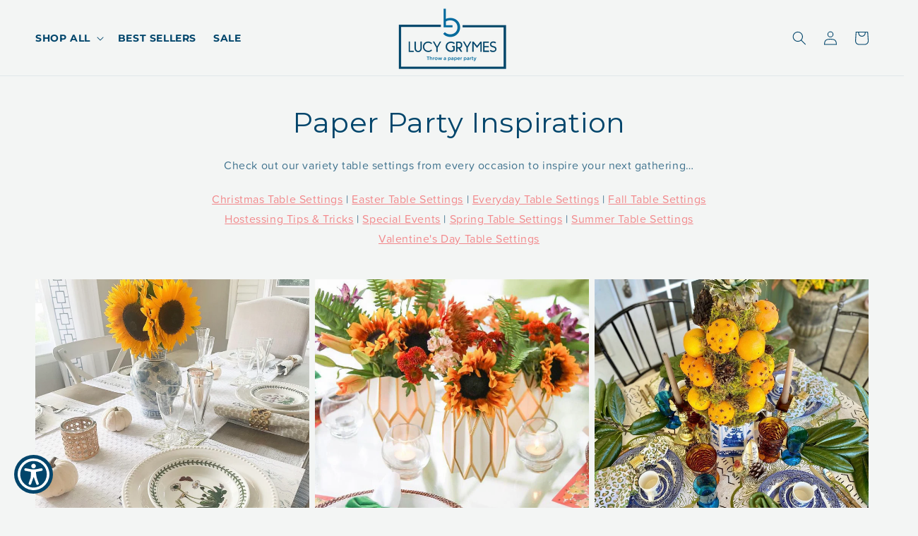

--- FILE ---
content_type: text/css
request_url: https://www.lucygrymes.com/cdn/shop/t/10/assets/custom.css?v=80503992132360198431768407878
body_size: 656
content:
/** Shopify CDN: Minification failed

Line 197:19 Unexpected "{"

**/
/*** CUSTOM CSS WISTERIA CREATIVE 6.23 ***/
/*section {
  margin: 0 !important;
  padding: 0 !important;
}*/
p {
  font-family: "proxima-soft", sans-serif;
}

/*Newsletter styles */
.newsletter__wrapper {
  background-image: url(/cdn/shop/files/daisy-footer-background-repeat.jpg?v=1688154471) !important;
    background-color: transparent !important;
  background-size: 50%;
  background-repeat: repeat;
  background-position: bottom;
}

.newsletter {
    margin-bottom: -25px;
}

/*Fix bullet points */
.rte ul, .rte ol {
   list-style-position: outside;
}

/*Header & Footer styles */
.header__inline-menu, .footer-block {
  text-transform: uppercase;
  font-weight: 600;
}

.header__inline-menu .list-unstyled {
 text-transform: capitalize; 
}

.scallop img {
     margin-bottom: -10px;
     width: 100%;
     height: 40px;
     object-fit: cover;  
   position: absolute;
  z-index: 999;
   }

.footer-block__details-content {
    display: flex;
    justify-content: center;
    align-items: center;
}

.header__menu-item, .mega-menu__list a {
    color: rgba(var(--color-foreground),1);
}

.header__menu-item:hover, .mega-menu__list a:hover {
    color: #f37579 !important;
}

.header__menu-item span {
  text-decoration: none !important;
}

.mega-menu__content, .cart-notification, .button--secondary, .menu-drawer, .menu-drawer__menu, .menu-drawer__inner-container, .menu-drawer__inner-submenu {
    background-color: #FFF !important; 
}

.footer-block--newsletter {
  margin-top: 0px !important;
}

.footer__content-top {
    padding-bottom: 1.5rem !important;
}

/* Bold free shipping bar */
#fsb_bar {
  letter-spacing: 1px;
  font-weight: 600;
}

/* Collage styles & sizing - Right */

    .collage__item--right:nth-child(3n) {
        max-height: 500px;  
    }

     .collage__item--right:nth-child(3n - 2), .collage__item--right:nth-child(3n - 1) {
         max-height: 250px;  
    }

/* Collage styles & sizing - Left */

.collage__item--left:nth-child(3n - 2) {
        max-height: 500px;  
    }

     .collage__item--left:nth-child(3n), .collage__item--left:nth-child(3n - 1) {
         max-height: 250px;  
    }


/* Product and page styles */
.card__heading, .product__title, .collection__title {
  text-transform: uppercase;
  font-family: "proxima-soft", sans-serif;
  font-size: 1em;
}

.product__title h1 {
    font-size: 1.4em !important;
}

.product__text {
  font-size: 1em;
}

.collection-hero__title, .main-page-title, .title--primary, .title, .related-products__heading {
  text-align: center;
}

.collection-hero__title {
    font-size: 1.4em;
}

.collection-hero__description {
    font-size: 1em !important;
}

.related-products__heading {
  text-transform: uppercase;
  letter-spacing: 1px;
}

.accordion__title {
  font-size: 1em;
}

.product__tax {
  display: none !important;
}

#ImageWithText--template--19668206715162__e7c90cc7-a115-44d8-a719-8ae03a388c7b {
  border: 4px #006ba0 solid;
}

/* Custom form styles */
.gpo-app {
    background-color: #f3f5f4 !important;
}

.gpo-app .gpo-label span.label-content {
    color: #01456b !important;
}

/*Blog posts */
.readmore a {
  text-decoration: none;
  font-size: 1em;
  color: #f37579;
}

.blog-btn {
  margin-bottom: 10px;
}

.menu-drawer__close-button {
  display: none !important;
}

@media screen and (min-width: 600px){
.blog-articles {
    grid-template-columns: 1fr 1fr 1fr !important;
}
.blog-articles--collage>*:nth-child(3n + 1){
    grid-column: span 1 !important;
}
.footer-block__details-content .list-menu__item--link, .footer-block__heading {
               text-align: center;
               width: 100%;
              display: inline-block;
}
.footer  .footer-block .footer-block__details-content .link.link--text.list-menu__item.list-menu__item--link {
    justify-content: center;
} 
}

/* Remove side gap from .page-width and header on mobile */
@media (max-width: 768px) {
  .header,
  .section-header, {
    max-width: 100vw !important;
    width: 100vw !important;
    margin-left: 0 !important;
    margin-right: 0 !important;
    padding-left: 0 !important;
    padding-right: 0 !important;
    box-sizing: border-box;
  }
}

@media (max-width: 768px) {
  body, html {
    overflow-x: hidden;
  }
}


.oval-btn {
  display: inline-block;
  margin-top: 1rem;
  padding: 0.9rem 2rem;
  background-color: #F37579;
  color: #fff !important;
  text-decoration: none;
  font-size: 2rem;
  border-radius: 50px;
  font-weight: bold;
  text-align: center;
  border: none;
  outline: none;
  box-shadow: none;
  font-family: inherit;
  transition: background 0.2s;
}
.oval-btn:hover,
.oval-btn:focus {
  background-color: #e05e62;
}

@media (max-width: 768px) {
  .oval-btn {
    font-size: 1.1rem;
    padding: 0.8rem 1.2rem;
    margin: 1rem auto 0;
    width: 100%;
    max-width: 180px;
    box-sizing: border-box;
    display: block;
  }
}

--- FILE ---
content_type: text/javascript
request_url: https://www.lucygrymes.com/cdn/shop/t/10/assets/eg-megamenu-image.js?v=10603983777858563531768407878
body_size: -472
content:
document.querySelectorAll(".mega-menu__link").forEach(elem=>{if(elem.textContent.includes("|")){const title=elem.textContent.split("|")[0].replace(/[\n\r]+|[\s]{2,}/g," ").trim(),img=elem.textContent.split("|")[1].replace(/[\n\r]+|[\s]{2,}/g," ").trim();elem.innerHTML=`
            <img
                src="${img}"
                alt=""
                width=""
                height=""
                style="max-width: 100%; height: auto; margin-bottom: 5px;"
                aria-hidden="true">
            <div style="text-align: center">
                ${title}
            </div>
        `,elem.closest(".mega-menu__list").style.gridTemplateColumns=""}}),document.querySelectorAll(".menu-drawer__menu-item").forEach(elem=>{if(elem.textContent.includes("|")){const title=elem.textContent.split("|")[0].replace(/[\n\r]+|[\s]{2,}/g," ").trim(),img=elem.textContent.split("|")[1].replace(/[\n\r]+|[\s]{2,}/g," ").trim();elem.innerHTML=`
            <div>
                <img
                    src="${img}"
                    alt=""
                    width=""
                    height=""
                    style="max-width: 100%; height: auto; margin-bottom: 5px;"
                    aria-hidden="true">
                <div style="text-align: center">
                    ${title}
                </div>
            </div>
        `}});
//# sourceMappingURL=/cdn/shop/t/10/assets/eg-megamenu-image.js.map?v=10603983777858563531768407878
